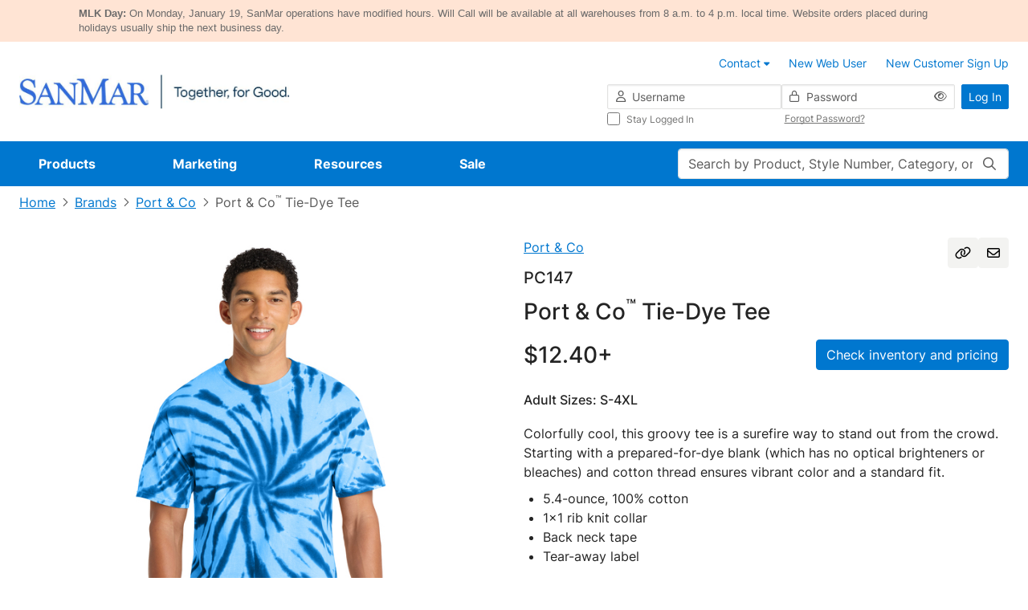

--- FILE ---
content_type: image/svg+xml;charset=UTF-8
request_url: https://www.sanmar.com/_ui/responsive/theme-blue/images/my-sanmar/resend-logo.svg
body_size: 856
content:
<svg width="17" height="16" viewBox="0 0 17 16" fill="none" xmlns="http://www.w3.org/2000/svg">
    <path
        d="M3.4375 5.875C3.25 6.25 2.8125 6.40625 2.4375 6.25C2.0625 6.09375 1.875 5.65625 2.03125 5.28125C3.09375 2.78125 5.59375 1 8.5 1C10.125 1 11.6875 1.65625 12.8438 2.8125L13 2.96875L14.0938 1.84375C14.3125 1.625 14.5938 1.5 14.875 1.5C15.5 1.5 16 2 16 2.625V6.25C16 6.6875 15.6562 7 15.25 7H11.5938C10.9688 7 10.5 6.53125 10.5 5.90625C10.5 5.625 10.5938 5.34375 10.8125 5.125L11.9375 4L11.7812 3.875C10.9062 3 9.71875 2.5 8.5 2.5C6.21875 2.5 4.25 3.90625 3.4375 5.875ZM14.9375 10.7812C13.8438 13.25 11.375 15 8.5 15C6.84375 15 5.28125 14.375 4.125 13.1875L4 13.0625L2.875 14.1875C2.65625 14.4062 2.375 14.5 2.09375 14.5C1.46875 14.5 1 14.0312 1 13.4062V9.75C1 9.34375 1.3125 9 1.75 9H5.375C6 9 6.5 9.5 6.5 10.125C6.5 10.4062 6.375 10.6875 6.15625 10.9062L5.0625 12L5.1875 12.1562C6.0625 13.0312 7.25 13.5 8.5 13.5C10.75 13.5 12.7188 12.1562 13.5312 10.1875C13.7188 9.78125 14.1562 9.625 14.5312 9.78125C14.9062 9.9375 15.0938 10.375 14.9375 10.7812ZM14.5 5.5V3.5625L12.5312 5.5H14.5ZM2.5 10.5V12.4688L4.4375 10.5H2.5Z"
        fill="#0077CF" />
</svg>
    

--- FILE ---
content_type: text/javascript;charset=UTF-8
request_url: https://cdnp.sanmar.com/_ui/v/-694621717/responsive/common/js/app/common/components/inventory-grid/components/inventory-grid-warehouse-row-v-comp.js
body_size: 1225
content:
'use strict';

import { getStockQuantity, getTotalInventory } from '../inventory-grid-v-helper.js';
import { onlyDigitsRegExp } from '../inventory-grid-constants.js';

const { ref, computed, inject } = Vue;

export default {
    name: 'inventory-grid-warehouse-row-comp',
    props: {
        warehouse: {
            type: Object,
            required: true
        },
        warehouseIndex: {
            type: Number,
            required: true
        },
        maxStockToDisplay: {
            type: Number,
            required: true
        }
    },
    setup() {
        const variantSizes = inject('variantSizes');
        const ACC = window.ACC;
        const invalidInputsCount = ref(0);

        const isRowInvalid = computed(() => invalidInputsCount.value > 0);

        function validateInputQuantity({ target }) {
            const isInvalid = target.value && !onlyDigitsRegExp.test(target.value);
            const hasInvalidClass = target.classList.contains('is-invalid');

            if (isInvalid && !hasInvalidClass) {
                target.classList.add('is-invalid');
                invalidInputsCount.value += 1;
            } else if (!isInvalid && hasInvalidClass) {
                target.classList.remove('is-invalid');
                invalidInputsCount.value -= 1;
            }
        }

        function isWarehouseInputDisabled(warehouse, variant) {
            return warehouse.orderGridDisabled || getStockQuantity(variant, warehouse) === 0
        }

        return {
            ACC,
            variantSizes,
            getStockQuantity,
            getTotalInventory,
            isWarehouseInputDisabled,
            validateInputQuantity,
            isRowInvalid
        };
    },
    template: `
        <tr
            :class="['warehouse-row', {'is-invalid': isRowInvalid}]"
            :key="warehouse.code"
            :data-row-id="warehouse.shortName"
            :data-bad-weather="warehouse.badWeather"
            data-testid="inventory-warehouse-row"
        >
            <th scope="row" class="warehouse-name-cell sticky-column" data-testid="inventory-warehouse-title-cell">
                <button
                    v-if="!warehouse.orderGridDisabled"
                    type="button"
                    tabindex="-1"
                    class="link-df link-no-underline-df link-primary pt-1 warehouse-location"
                    :data-code="warehouse.code"
                    :data-alternatives="warehouse.alternatives"
                    data-testid="inventory-warehouse-show-cutoff-modal-button"
                >
                    {{ warehouse.name }}
                </button>
                <span v-else class="d-inline-block text-gray-600 pt-1">{{ warehouse.name }}</span>
                <br />
                <span v-if="warehouseIndex === 0" class="d-inline-block font-size-xs">{{ACC.checkInventoryPrimaryWarehouse}}</span>
            </th>
            <td
                class="warehouse-input-cell"
                v-for="variant in variantSizes"
                :key="warehouse.code + '-' +  variant.code"
                data-testid="inventory-warehouse-value-cell"
            >
                <input
                    type="text"
                    class="form-control form-control-df mb-1"
                    :id="warehouse.code + '-' +  variant.code"
                    autocomplete="off"
                    :disabled="isWarehouseInputDisabled(warehouse, variant)"
                    @input="validateInputQuantity"
                    data-testid="inventory-warehouse-input-cell"
                />
                <span class="warehouse-total" data-testid="inventory-warehouse-stock-value"
                    >{{getTotalInventory(variant, warehouse, maxStockToDisplay)}}</span
                >
            </td>
        </tr>
        <tr v-if="isRowInvalid" class="error-row" data-testid="inventory-warehouse-error-row">
            <th class="sticky-column">
                <span class="error-message d-inline-block"><b>Error:</b> Quantity must be a number.</span>
            </th>
            <td :colspan="variantSizes.length"></td>
        </tr>
    `
};


--- FILE ---
content_type: text/javascript;charset=UTF-8
request_url: https://cdnp.sanmar.com/_ui/v/-694621717/responsive/common/js/angular-ui-bootstrap-tpls-0.13.0.min.js
body_size: 19862
content:
/*
 * angular-ui-bootstrap
 * http://angular-ui.github.io/bootstrap/

 * Version: 0.13.0 - 2015-05-02
 * License: MIT
 */
angular.module("ui.bootstrap",["ui.bootstrap.tpls","ui.bootstrap.collapse","ui.bootstrap.accordion","ui.bootstrap.alert","ui.bootstrap.bindHtml","ui.bootstrap.buttons","ui.bootstrap.carousel","ui.bootstrap.dateparser","ui.bootstrap.position","ui.bootstrap.datepicker","ui.bootstrap.dropdown","ui.bootstrap.modal","ui.bootstrap.pagination","ui.bootstrap.tooltip","ui.bootstrap.popover","ui.bootstrap.progressbar","ui.bootstrap.rating","ui.bootstrap.tabs","ui.bootstrap.timepicker","ui.bootstrap.transition","ui.bootstrap.typeahead"]),angular.module("ui.bootstrap.tpls",["template/accordion/accordion-group.html","template/accordion/accordion.html","template/alert/alert.html","template/carousel/carousel.html","template/carousel/slide.html","template/datepicker/datepicker.html","template/datepicker/day.html","template/datepicker/month.html","template/datepicker/popup.html","template/datepicker/year.html","template/modal/backdrop.html","template/modal/window.html","template/pagination/pager.html","template/pagination/pagination.html","template/tooltip/tooltip-html-popup.html","template/tooltip/tooltip-html-unsafe-popup.html","template/tooltip/tooltip-popup.html","template/tooltip/tooltip-template-popup.html","template/popover/popover-template.html","template/popover/popover.html","template/progressbar/bar.html","template/progressbar/progress.html","template/progressbar/progressbar.html","template/rating/rating.html","template/tabs/tab.html","template/tabs/tabset.html","template/timepicker/timepicker.html","template/typeahead/typeahead-match.html","template/typeahead/typeahead-popup.html"]),angular.module("ui.bootstrap.collapse",[]).directive("collapse",["$animate",function(a){return{link:function(b,c,d){function e(){c.removeClass("collapse").addClass("collapsing"),a.addClass(c,"in",{to:{height:c[0].scrollHeight+"px"}}).then(f)}function f(){c.removeClass("collapsing"),c.css({height:"auto"})}function g(){c.css({height:c[0].scrollHeight+"px"}).removeClass("collapse").addClass("collapsing"),a.removeClass(c,"in",{to:{height:"0"}}).then(h)}function h(){c.css({height:"0"}),c.removeClass("collapsing"),c.addClass("collapse")}b.$watch(d.collapse,function(a){a?g():e()})}}}]),angular.module("ui.bootstrap.accordion",["ui.bootstrap.collapse"]).constant("accordionConfig",{closeOthers:!0}).controller("AccordionController",["$scope","$attrs","accordionConfig",function(a,b,c){this.groups=[],this.closeOthers=function(d){var e=angular.isDefined(b.closeOthers)?a.$eval(b.closeOthers):c.closeOthers;e&&angular.forEach(this.groups,function(a){a!==d&&(a.isOpen=!1)})},this.addGroup=function(a){var b=this;this.groups.push(a),a.$on("$destroy",function(){b.removeGroup(a)})},this.removeGroup=function(a){var b=this.groups.indexOf(a);-1!==b&&this.groups.splice(b,1)}}]).directive("accordion",function(){return{restrict:"EA",controller:"AccordionController",transclude:!0,replace:!1,templateUrl:"template/accordion/accordion.html"}}).directive("accordionGroup",function(){return{require:"^accordion",restrict:"EA",transclude:!0,replace:!0,templateUrl:"template/accordion/accordion-group.html",scope:{heading:"@",isOpen:"=?",isDisabled:"=?"},controller:function(){this.setHeading=function(a){this.heading=a}},link:function(a,b,c,d){d.addGroup(a),a.$watch("isOpen",function(b){b&&d.closeOthers(a)}),a.toggleOpen=function(){a.isDisabled||(a.isOpen=!a.isOpen)}}}}).directive("accordionHeading",function(){return{restrict:"EA",transclude:!0,template:"",replace:!0,require:"^accordionGroup",link:function(a,b,c,d,e){d.setHeading(e(a,angular.noop))}}}).directive("accordionTransclude",function(){return{require:"^accordionGroup",link:function(a,b,c,d){a.$watch(function(){return d[c.accordionTransclude]},function(a){a&&(b.html(""),b.append(a))})}}}),angular.module("ui.bootstrap.alert",[]).controller("AlertController",["$scope","$attrs",function(a,b){a.closeable="close"in b,this.close=a.close}]).directive("alert",function(){return{restrict:"EA",controller:"AlertController",templateUrl:"template/alert/alert.html",transclude:!0,replace:!0,scope:{type:"@",close:"&"}}}).directive("dismissOnTimeout",["$timeout",function(a){return{require:"alert",link:function(b,c,d,e){a(function(){e.close()},parseInt(d.dismissOnTimeout,10))}}}]),angular.module("ui.bootstrap.bindHtml",[]).directive("bindHtmlUnsafe",function(){return function(a,b,c){b.addClass("ng-binding").data("$binding",c.bindHtmlUnsafe),a.$watch(c.bindHtmlUnsafe,function(a){b.html(a||"")})}}),angular.module("ui.bootstrap.buttons",[]).constant("buttonConfig",{activeClass:"active",toggleEvent:"click"}).controller("ButtonsController",["buttonConfig",function(a){this.activeClass=a.activeClass||"active",this.toggleEvent=a.toggleEvent||"click"}]).directive("btnRadio",function(){return{require:["btnRadio","ngModel"],controller:"ButtonsController",link:function(a,b,c,d){var e=d[0],f=d[1];f.$render=function(){b.toggleClass(e.activeClass,angular.equals(f.$modelValue,a.$eval(c.btnRadio)))},b.bind(e.toggleEvent,function(){var d=b.hasClass(e.activeClass);(!d||angular.isDefined(c.uncheckable))&&a.$apply(function(){f.$setViewValue(d?null:a.$eval(c.btnRadio)),f.$render()})})}}}).directive("btnCheckbox",function(){return{require:["btnCheckbox","ngModel"],controller:"ButtonsController",link:function(a,b,c,d){function e(){return g(c.btnCheckboxTrue,!0)}function f(){return g(c.btnCheckboxFalse,!1)}function g(b,c){var d=a.$eval(b);return angular.isDefined(d)?d:c}var h=d[0],i=d[1];i.$render=function(){b.toggleClass(h.activeClass,angular.equals(i.$modelValue,e()))},b.bind(h.toggleEvent,function(){a.$apply(function(){i.$setViewValue(b.hasClass(h.activeClass)?f():e()),i.$render()})})}}}),angular.module("ui.bootstrap.carousel",[]).controller("CarouselController",["$scope","$interval","$animate",function(a,b,c){function d(a){if(angular.isUndefined(k[a].index))return k[a];{var b;k.length}for(b=0;b<k.length;++b)if(k[b].index==a)return k[b]}function e(){f();var c=+a.interval;!isNaN(c)&&c>0&&(h=b(g,c))}function f(){h&&(b.cancel(h),h=null)}function g(){var b=+a.interval;i&&!isNaN(b)&&b>0?a.next():a.pause()}var h,i,j=this,k=j.slides=a.slides=[],l=-1;j.currentSlide=null;var m=!1;j.select=a.select=function(b,d){function f(){m||(angular.extend(b,{direction:d,active:!0}),angular.extend(j.currentSlide||{},{direction:d,active:!1}),c.enabled()&&!a.noTransition&&b.$element&&(a.$currentTransition=!0,b.$element.one("$animate:close",function(){a.$currentTransition=null})),j.currentSlide=b,l=g,e())}var g=j.indexOfSlide(b);void 0===d&&(d=g>j.getCurrentIndex()?"next":"prev"),b&&b!==j.currentSlide&&f()},a.$on("$destroy",function(){m=!0}),j.getCurrentIndex=function(){return j.currentSlide&&angular.isDefined(j.currentSlide.index)?+j.currentSlide.index:l},j.indexOfSlide=function(a){return angular.isDefined(a.index)?+a.index:k.indexOf(a)},a.next=function(){var b=(j.getCurrentIndex()+1)%k.length;return a.$currentTransition?void 0:j.select(d(b),"next")},a.prev=function(){var b=j.getCurrentIndex()-1<0?k.length-1:j.getCurrentIndex()-1;return a.$currentTransition?void 0:j.select(d(b),"prev")},a.isActive=function(a){return j.currentSlide===a},a.$watch("interval",e),a.$on("$destroy",f),a.play=function(){i||(i=!0,e())},a.pause=function(){a.noPause||(i=!1,f())},j.addSlide=function(b,c){b.$element=c,k.push(b),1===k.length||b.active?(j.select(k[k.length-1]),1==k.length&&a.play()):b.active=!1},j.removeSlide=function(a){angular.isDefined(a.index)&&k.sort(function(a,b){return+a.index>+b.index});var b=k.indexOf(a);k.splice(b,1),k.length>0&&a.active?j.select(b>=k.length?k[b-1]:k[b]):l>b&&l--}}]).directive("carousel",[function(){return{restrict:"EA",transclude:!0,replace:!0,controller:"CarouselController",require:"carousel",templateUrl:"template/carousel/carousel.html",scope:{interval:"=",noTransition:"=",noPause:"="}}}]).directive("slide",function(){return{require:"^carousel",restrict:"EA",transclude:!0,replace:!0,templateUrl:"template/carousel/slide.html",scope:{active:"=?",index:"=?"},link:function(a,b,c,d){d.addSlide(a,b),a.$on("$destroy",function(){d.removeSlide(a)}),a.$watch("active",function(b){b&&d.select(a)})}}}).animation(".item",["$animate",function(a){return{beforeAddClass:function(b,c,d){if("active"==c&&b.parent()&&!b.parent().scope().noTransition){var e=!1,f=b.isolateScope().direction,g="next"==f?"left":"right";return b.addClass(f),a.addClass(b,g).then(function(){e||b.removeClass(g+" "+f),d()}),function(){e=!0}}d()},beforeRemoveClass:function(b,c,d){if("active"==c&&b.parent()&&!b.parent().scope().noTransition){var e=!1,f=b.isolateScope().direction,g="next"==f?"left":"right";return a.addClass(b,g).then(function(){e||b.removeClass(g),d()}),function(){e=!0}}d()}}}]),angular.module("ui.bootstrap.dateparser",[]).service("dateParser",["$locale","orderByFilter",function(a,b){function c(a){var c=[],d=a.split("");return angular.forEach(f,function(b,e){var f=a.indexOf(e);if(f>-1){a=a.split(""),d[f]="("+b.regex+")",a[f]="$";for(var g=f+1,h=f+e.length;h>g;g++)d[g]="",a[g]="$";a=a.join(""),c.push({index:f,apply:b.apply})}}),{regex:new RegExp("^"+d.join("")+"$"),map:b(c,"index")}}function d(a,b,c){return 1>c?!1:1===b&&c>28?29===c&&(a%4===0&&a%100!==0||a%400===0):3===b||5===b||8===b||10===b?31>c:!0}var e=/[\\\^\$\*\+\?\|\[\]\(\)\.\{\}]/g;this.parsers={};var f={yyyy:{regex:"\\d{4}",apply:function(a){this.year=+a}},yy:{regex:"\\d{2}",apply:function(a){this.year=+a+2e3}},y:{regex:"\\d{1,4}",apply:function(a){this.year=+a}},MMMM:{regex:a.DATETIME_FORMATS.MONTH.join("|"),apply:function(b){this.month=a.DATETIME_FORMATS.MONTH.indexOf(b)}},MMM:{regex:a.DATETIME_FORMATS.SHORTMONTH.join("|"),apply:function(b){this.month=a.DATETIME_FORMATS.SHORTMONTH.indexOf(b)}},MM:{regex:"0[1-9]|1[0-2]",apply:function(a){this.month=a-1}},M:{regex:"[1-9]|1[0-2]",apply:function(a){this.month=a-1}},dd:{regex:"[0-2][0-9]{1}|3[0-1]{1}",apply:function(a){this.date=+a}},d:{regex:"[1-2]?[0-9]{1}|3[0-1]{1}",apply:function(a){this.date=+a}},EEEE:{regex:a.DATETIME_FORMATS.DAY.join("|")},EEE:{regex:a.DATETIME_FORMATS.SHORTDAY.join("|")},HH:{regex:"(?:0|1)[0-9]|2[0-3]",apply:function(a){this.hours=+a}},H:{regex:"1?[0-9]|2[0-3]",apply:function(a){this.hours=+a}},mm:{regex:"[0-5][0-9]",apply:function(a){this.minutes=+a}},m:{regex:"[0-9]|[1-5][0-9]",apply:function(a){this.minutes=+a}},sss:{regex:"[0-9][0-9][0-9]",apply:function(a){this.milliseconds=+a}},ss:{regex:"[0-5][0-9]",apply:function(a){this.seconds=+a}},s:{regex:"[0-9]|[1-5][0-9]",apply:function(a){this.seconds=+a}}};this.parse=function(b,f,g){if(!angular.isString(b)||!f)return b;f=a.DATETIME_FORMATS[f]||f,f=f.replace(e,"\\$&"),this.parsers[f]||(this.parsers[f]=c(f));var h=this.parsers[f],i=h.regex,j=h.map,k=b.match(i);if(k&&k.length){var l,m;l=g?{year:g.getFullYear(),month:g.getMonth(),date:g.getDate(),hours:g.getHours(),minutes:g.getMinutes(),seconds:g.getSeconds(),milliseconds:g.getMilliseconds()}:{year:1900,month:0,date:1,hours:0,minutes:0,seconds:0,milliseconds:0};for(var n=1,o=k.length;o>n;n++){var p=j[n-1];p.apply&&p.apply.call(l,k[n])}return d(l.year,l.month,l.date)&&(m=new Date(l.year,l.month,l.date,l.hours,l.minutes,l.seconds,l.milliseconds||0)),m}}}]),angular.module("ui.bootstrap.position",[]).factory("$position",["$document","$window",function(a,b){function c(a,c){return a.currentStyle?a.currentStyle[c]:b.getComputedStyle?b.getComputedStyle(a)[c]:a.style[c]}function d(a){return"static"===(c(a,"position")||"static")}var e=function(b){for(var c=a[0],e=b.offsetParent||c;e&&e!==c&&d(e);)e=e.offsetParent;return e||c};return{position:function(b){var c=this.offset(b),d={top:0,left:0},f=e(b[0]);f!=a[0]&&(d=this.offset(angular.element(f)),d.top+=f.clientTop-f.scrollTop,d.left+=f.clientLeft-f.scrollLeft);var g=b[0].getBoundingClientRect();return{width:g.width||b.prop("offsetWidth"),height:g.height||b.prop("offsetHeight"),top:c.top-d.top,left:c.left-d.left}},offset:function(c){var d=c[0].getBoundingClientRect();return{width:d.width||c.prop("offsetWidth"),height:d.height||c.prop("offsetHeight"),top:d.top+(b.pageYOffset||a[0].documentElement.scrollTop),left:d.left+(b.pageXOffset||a[0].documentElement.scrollLeft)}},positionElements:function(a,b,c,d){var e,f,g,h,i=c.split("-"),j=i[0],k=i[1]||"center";e=d?this.offset(a):this.position(a),f=b.prop("offsetWidth"),g=b.prop("offsetHeight");var l={center:function(){return e.left+e.width/2-f/2},left:function(){return e.left},right:function(){return e.left+e.width}},m={center:function(){return e.top+e.height/2-g/2},top:function(){return e.top},bottom:function(){return e.top+e.height}};switch(j){case"right":h={top:m[k](),left:l[j]()};break;case"left":h={top:m[k](),left:e.left-f};break;case"bottom":h={top:m[j](),left:l[k]()};break;default:h={top:e.top-g,left:l[k]()}}return h}}}]),angular.module("ui.bootstrap.datepicker",["ui.bootstrap.dateparser","ui.bootstrap.position"]).constant("datepickerConfig",{formatDay:"dd",formatMonth:"MMMM",formatYear:"yyyy",formatDayHeader:"EEE",formatDayTitle:"MMMM yyyy",formatMonthTitle:"yyyy",datepickerMode:"day",minMode:"day",maxMode:"year",showWeeks:!0,startingDay:0,yearRange:20,minDate:null,maxDate:null,shortcutPropagation:!1}).controller("DatepickerController",["$scope","$attrs","$parse","$interpolate","$timeout","$log","dateFilter","datepickerConfig",function(a,b,c,d,e,f,g,h){var i=this,j={$setViewValue:angular.noop};this.modes=["day","month","year"],angular.forEach(["formatDay","formatMonth","formatYear","formatDayHeader","formatDayTitle","formatMonthTitle","minMode","maxMode","showWeeks","startingDay","yearRange","shortcutPropagation"],function(c,e){i[c]=angular.isDefined(b[c])?8>e?d(b[c])(a.$parent):a.$parent.$eval(b[c]):h[c]}),angular.forEach(["minDate","maxDate"],function(d){b[d]?a.$parent.$watch(c(b[d]),function(a){i[d]=a?new Date(a):null,i.refreshView()}):i[d]=h[d]?new Date(h[d]):null}),a.datepickerMode=a.datepickerMode||h.datepickerMode,a.maxMode=i.maxMode,a.uniqueId="datepicker-"+a.$id+"-"+Math.floor(1e4*Math.random()),angular.isDefined(b.initDate)?(this.activeDate=a.$parent.$eval(b.initDate)||new Date,a.$parent.$watch(b.initDate,function(a){a&&(j.$isEmpty(j.$modelValue)||j.$invalid)&&(i.activeDate=a,i.refreshView())})):this.activeDate=new Date,a.isActive=function(b){return 0===i.compare(b.date,i.activeDate)?(a.activeDateId=b.uid,!0):!1},this.init=function(a){j=a,j.$render=function(){i.render()}},this.render=function(){if(j.$viewValue){var a=new Date(j.$viewValue),b=!isNaN(a);b?this.activeDate=a:f.error('Datepicker directive: "ng-model" value must be a Date object, a number of milliseconds since 01.01.1970 or a string representing an RFC2822 or ISO 8601 date.'),j.$setValidity("date",b)}this.refreshView()},this.refreshView=function(){if(this.element){this._refreshView();var a=j.$viewValue?new Date(j.$viewValue):null;j.$setValidity("date-disabled",!a||this.element&&!this.isDisabled(a))}},this.createDateObject=function(a,b){var c=j.$viewValue?new Date(j.$viewValue):null;return{date:a,label:g(a,b),selected:c&&0===this.compare(a,c),disabled:this.isDisabled(a),current:0===this.compare(a,new Date),customClass:this.customClass(a)}},this.isDisabled=function(c){return this.minDate&&this.compare(c,this.minDate)<0||this.maxDate&&this.compare(c,this.maxDate)>0||b.dateDisabled&&a.dateDisabled({date:c,mode:a.datepickerMode})},this.customClass=function(b){return a.customClass({date:b,mode:a.datepickerMode})},this.split=function(a,b){for(var c=[];a.length>0;)c.push(a.splice(0,b));return c},a.select=function(b){if(a.datepickerMode===i.minMode){var c=j.$viewValue?new Date(j.$viewValue):new Date(0,0,0,0,0,0,0);c.setFullYear(b.getFullYear(),b.getMonth(),b.getDate()),j.$setViewValue(c),j.$render()}else i.activeDate=b,a.datepickerMode=i.modes[i.modes.indexOf(a.datepickerMode)-1]},a.move=function(a){var b=i.activeDate.getFullYear()+a*(i.step.years||0),c=i.activeDate.getMonth()+a*(i.step.months||0);i.activeDate.setFullYear(b,c,1),i.refreshView()},a.toggleMode=function(b){b=b||1,a.datepickerMode===i.maxMode&&1===b||a.datepickerMode===i.minMode&&-1===b||(a.datepickerMode=i.modes[i.modes.indexOf(a.datepickerMode)+b])},a.keys={13:"enter",32:"space",33:"pageup",34:"pagedown",35:"end",36:"home",37:"left",38:"up",39:"right",40:"down"};var k=function(){e(function(){i.element[0].focus()},0,!1)};a.$on("datepicker.focus",k),a.keydown=function(b){var c=a.keys[b.which];if(c&&!b.shiftKey&&!b.altKey)if(b.preventDefault(),i.shortcutPropagation||b.stopPropagation(),"enter"===c||"space"===c){if(i.isDisabled(i.activeDate))return;a.select(i.activeDate),k()}else!b.ctrlKey||"up"!==c&&"down"!==c?(i.handleKeyDown(c,b),i.refreshView()):(a.toggleMode("up"===c?1:-1),k())}}]).directive("datepicker",function(){return{restrict:"EA",replace:!0,templateUrl:"template/datepicker/datepicker.html",scope:{datepickerMode:"=?",dateDisabled:"&",customClass:"&",shortcutPropagation:"&?"},require:["datepicker","?^ngModel"],controller:"DatepickerController",link:function(a,b,c,d){var e=d[0],f=d[1];f&&e.init(f)}}}).directive("daypicker",["dateFilter",function(a){return{restrict:"EA",replace:!0,templateUrl:"template/datepicker/day.html",require:"^datepicker",link:function(b,c,d,e){function f(a,b){return 1!==b||a%4!==0||a%100===0&&a%400!==0?i[b]:29}function g(a,b){var c=new Array(b),d=new Date(a),e=0;for(d.setHours(12);b>e;)c[e++]=new Date(d),d.setDate(d.getDate()+1);return c}function h(a){var b=new Date(a);b.setDate(b.getDate()+4-(b.getDay()||7));var c=b.getTime();return b.setMonth(0),b.setDate(1),Math.floor(Math.round((c-b)/864e5)/7)+1}b.showWeeks=e.showWeeks,e.step={months:1},e.element=c;var i=[31,28,31,30,31,30,31,31,30,31,30,31];e._refreshView=function(){var c=e.activeDate.getFullYear(),d=e.activeDate.getMonth(),f=new Date(c,d,1),i=e.startingDay-f.getDay(),j=i>0?7-i:-i,k=new Date(f);j>0&&k.setDate(-j+1);for(var l=g(k,42),m=0;42>m;m++)l[m]=angular.extend(e.createDateObject(l[m],e.formatDay),{secondary:l[m].getMonth()!==d,uid:b.uniqueId+"-"+m});b.labels=new Array(7);for(var n=0;7>n;n++)b.labels[n]={abbr:a(l[n].date,e.formatDayHeader),full:a(l[n].date,"EEEE")};if(b.title=a(e.activeDate,e.formatDayTitle),b.rows=e.split(l,7),b.showWeeks){b.weekNumbers=[];for(var o=(11-e.startingDay)%7,p=b.rows.length,q=0;p>q;q++)b.weekNumbers.push(h(b.rows[q][o].date))}},e.compare=function(a,b){return new Date(a.getFullYear(),a.getMonth(),a.getDate())-new Date(b.getFullYear(),b.getMonth(),b.getDate())},e.handleKeyDown=function(a){var b=e.activeDate.getDate();if("left"===a)b-=1;else if("up"===a)b-=7;else if("right"===a)b+=1;else if("down"===a)b+=7;else if("pageup"===a||"pagedown"===a){var c=e.activeDate.getMonth()+("pageup"===a?-1:1);e.activeDate.setMonth(c,1),b=Math.min(f(e.activeDate.getFullYear(),e.activeDate.getMonth()),b)}else"home"===a?b=1:"end"===a&&(b=f(e.activeDate.getFullYear(),e.activeDate.getMonth()));e.activeDate.setDate(b)},e.refreshView()}}}]).directive("monthpicker",["dateFilter",function(a){return{restrict:"EA",replace:!0,templateUrl:"template/datepicker/month.html",require:"^datepicker",link:function(b,c,d,e){e.step={years:1},e.element=c,e._refreshView=function(){for(var c=new Array(12),d=e.activeDate.getFullYear(),f=0;12>f;f++)c[f]=angular.extend(e.createDateObject(new Date(d,f,1),e.formatMonth),{uid:b.uniqueId+"-"+f});b.title=a(e.activeDate,e.formatMonthTitle),b.rows=e.split(c,3)},e.compare=function(a,b){return new Date(a.getFullYear(),a.getMonth())-new Date(b.getFullYear(),b.getMonth())},e.handleKeyDown=function(a){var b=e.activeDate.getMonth();if("left"===a)b-=1;else if("up"===a)b-=3;else if("right"===a)b+=1;else if("down"===a)b+=3;else if("pageup"===a||"pagedown"===a){var c=e.activeDate.getFullYear()+("pageup"===a?-1:1);e.activeDate.setFullYear(c)}else"home"===a?b=0:"end"===a&&(b=11);e.activeDate.setMonth(b)},e.refreshView()}}}]).directive("yearpicker",["dateFilter",function(){return{restrict:"EA",replace:!0,templateUrl:"template/datepicker/year.html",require:"^datepicker",link:function(a,b,c,d){function e(a){return parseInt((a-1)/f,10)*f+1}var f=d.yearRange;d.step={years:f},d.element=b,d._refreshView=function(){for(var b=new Array(f),c=0,g=e(d.activeDate.getFullYear());f>c;c++)b[c]=angular.extend(d.createDateObject(new Date(g+c,0,1),d.formatYear),{uid:a.uniqueId+"-"+c});a.title=[b[0].label,b[f-1].label].join(" - "),a.rows=d.split(b,5)},d.compare=function(a,b){return a.getFullYear()-b.getFullYear()},d.handleKeyDown=function(a){var b=d.activeDate.getFullYear();"left"===a?b-=1:"up"===a?b-=5:"right"===a?b+=1:"down"===a?b+=5:"pageup"===a||"pagedown"===a?b+=("pageup"===a?-1:1)*d.step.years:"home"===a?b=e(d.activeDate.getFullYear()):"end"===a&&(b=e(d.activeDate.getFullYear())+f-1),d.activeDate.setFullYear(b)},d.refreshView()}}}]).constant("datepickerPopupConfig",{datepickerPopup:"yyyy-MM-dd",html5Types:{date:"yyyy-MM-dd","datetime-local":"yyyy-MM-ddTHH:mm:ss.sss",month:"yyyy-MM"},currentText:"Today",clearText:"Clear",closeText:"Done",closeOnDateSelection:!0,appendToBody:!1,showButtonBar:!0}).directive("datepickerPopup",["$compile","$parse","$document","$position","dateFilter","dateParser","datepickerPopupConfig",function(a,b,c,d,e,f,g){return{restrict:"EA",require:"ngModel",scope:{isOpen:"=?",currentText:"@",clearText:"@",closeText:"@",dateDisabled:"&",customClass:"&"},link:function(h,i,j,k){function l(a){return a.replace(/([A-Z])/g,function(a){return"-"+a.toLowerCase()})}function m(a){if(angular.isNumber(a)&&(a=new Date(a)),a){if(angular.isDate(a)&&!isNaN(a))return a;if(angular.isString(a)){var b=f.parse(a,o,h.date)||new Date(a);return isNaN(b)?void 0:b}return void 0}return null}function n(a,b){var c=a||b;if(angular.isNumber(c)&&(c=new Date(c)),c){if(angular.isDate(c)&&!isNaN(c))return!0;if(angular.isString(c)){var d=f.parse(c,o)||new Date(c);return!isNaN(d)}return!1}return!0}var o,p=angular.isDefined(j.closeOnDateSelection)?h.$parent.$eval(j.closeOnDateSelection):g.closeOnDateSelection,q=angular.isDefined(j.datepickerAppendToBody)?h.$parent.$eval(j.datepickerAppendToBody):g.appendToBody;h.showButtonBar=angular.isDefined(j.showButtonBar)?h.$parent.$eval(j.showButtonBar):g.showButtonBar,h.getText=function(a){return h[a+"Text"]||g[a+"Text"]};var r=!1;if(g.html5Types[j.type]?(o=g.html5Types[j.type],r=!0):(o=j.datepickerPopup||g.datepickerPopup,j.$observe("datepickerPopup",function(a){var b=a||g.datepickerPopup;if(b!==o&&(o=b,k.$modelValue=null,!o))throw new Error("datepickerPopup must have a date format specified.")})),!o)throw new Error("datepickerPopup must have a date format specified.");if(r&&j.datepickerPopup)throw new Error("HTML5 date input types do not support custom formats.");var s=angular.element("<div datepicker-popup-wrap><div datepicker></div></div>");s.attr({"ng-model":"date","ng-change":"dateSelection()"});var t=angular.element(s.children()[0]);if(r&&"month"==j.type&&(t.attr("datepicker-mode",'"month"'),t.attr("min-mode","month")),j.datepickerOptions){var u=h.$parent.$eval(j.datepickerOptions);u.initDate&&(h.initDate=u.initDate,t.attr("init-date","initDate"),delete u.initDate),angular.forEach(u,function(a,b){t.attr(l(b),a)})}h.watchData={},angular.forEach(["minDate","maxDate","datepickerMode","initDate","shortcutPropagation"],function(a){if(j[a]){var c=b(j[a]);if(h.$parent.$watch(c,function(b){h.watchData[a]=b}),t.attr(l(a),"watchData."+a),"datepickerMode"===a){var d=c.assign;h.$watch("watchData."+a,function(a,b){a!==b&&d(h.$parent,a)})}}}),j.dateDisabled&&t.attr("date-disabled","dateDisabled({ date: date, mode: mode })"),j.showWeeks&&t.attr("show-weeks",j.showWeeks),j.customClass&&t.attr("custom-class","customClass({ date: date, mode: mode })"),r?k.$formatters.push(function(a){return h.date=a,a}):(k.$$parserName="date",k.$validators.date=n,k.$parsers.unshift(m),k.$formatters.push(function(a){return h.date=a,k.$isEmpty(a)?a:e(a,o)})),h.dateSelection=function(a){angular.isDefined(a)&&(h.date=a);var b=h.date?e(h.date,o):"";i.val(b),k.$setViewValue(b),p&&(h.isOpen=!1,i[0].focus())},k.$viewChangeListeners.push(function(){h.date=f.parse(k.$viewValue,o,h.date)||new Date(k.$viewValue)});var v=function(a){h.isOpen&&a.target!==i[0]&&h.$apply(function(){h.isOpen=!1})},w=function(a){h.keydown(a)};i.bind("keydown",w),h.keydown=function(a){27===a.which?(a.preventDefault(),h.isOpen&&a.stopPropagation(),h.close()):40!==a.which||h.isOpen||(h.isOpen=!0)},h.$watch("isOpen",function(a){a?(h.$broadcast("datepicker.focus"),h.position=q?d.offset(i):d.position(i),h.position.top=h.position.top+i.prop("offsetHeight"),c.bind("click",v)):c.unbind("click",v)}),h.select=function(a){if("today"===a){var b=new Date;angular.isDate(h.date)?(a=new Date(h.date),a.setFullYear(b.getFullYear(),b.getMonth(),b.getDate())):a=new Date(b.setHours(0,0,0,0))}h.dateSelection(a)},h.close=function(){h.isOpen=!1,i[0].focus()};var x=a(s)(h);s.remove(),q?c.find("body").append(x):i.after(x),h.$on("$destroy",function(){x.remove(),i.unbind("keydown",w),c.unbind("click",v)})}}}]).directive("datepickerPopupWrap",function(){return{restrict:"EA",replace:!0,transclude:!0,templateUrl:"template/datepicker/popup.html",link:function(a,b){b.bind("click",function(a){a.preventDefault(),a.stopPropagation()})}}}),angular.module("ui.bootstrap.dropdown",["ui.bootstrap.position"]).constant("dropdownConfig",{openClass:"open"}).service("dropdownService",["$document","$rootScope",function(a,b){var c=null;this.open=function(b){c||(a.bind("click",d),a.bind("keydown",e)),c&&c!==b&&(c.isOpen=!1),c=b},this.close=function(b){c===b&&(c=null,a.unbind("click",d),a.unbind("keydown",e))};var d=function(a){if(c&&(!a||"disabled"!==c.getAutoClose())){var d=c.getToggleElement();if(!(a&&d&&d[0].contains(a.target))){var e=c.getElement();a&&"outsideClick"===c.getAutoClose()&&e&&e[0].contains(a.target)||(c.isOpen=!1,b.$$phase||c.$apply())}}},e=function(a){27===a.which&&(c.focusToggleElement(),d())}}]).controller("DropdownController",["$scope","$attrs","$parse","dropdownConfig","dropdownService","$animate","$position","$document",function(a,b,c,d,e,f,g,h){var i,j=this,k=a.$new(),l=d.openClass,m=angular.noop,n=b.onToggle?c(b.onToggle):angular.noop,o=!1;this.init=function(d){j.$element=d,b.isOpen&&(i=c(b.isOpen),m=i.assign,a.$watch(i,function(a){k.isOpen=!!a})),o=angular.isDefined(b.dropdownAppendToBody),o&&j.dropdownMenu&&(h.find("body").append(j.dropdownMenu),d.on("$destroy",function(){j.dropdownMenu.remove()}))},this.toggle=function(a){return k.isOpen=arguments.length?!!a:!k.isOpen},this.isOpen=function(){return k.isOpen},k.getToggleElement=function(){return j.toggleElement},k.getAutoClose=function(){return b.autoClose||"always"},k.getElement=function(){return j.$element},k.focusToggleElement=function(){j.toggleElement&&j.toggleElement[0].focus()},k.$watch("isOpen",function(b,c){if(o&&j.dropdownMenu){var d=g.positionElements(j.$element,j.dropdownMenu,"bottom-left",!0);j.dropdownMenu.css({top:d.top+"px",left:d.left+"px",display:b?"block":"none"})}f[b?"addClass":"removeClass"](j.$element,l),b?(k.focusToggleElement(),e.open(k)):e.close(k),m(a,b),angular.isDefined(b)&&b!==c&&n(a,{open:!!b})}),a.$on("$locationChangeSuccess",function(){k.isOpen=!1}),a.$on("$destroy",function(){k.$destroy()})}]).directive("dropdown",function(){return{controller:"DropdownController",link:function(a,b,c,d){d.init(b)}}}).directive("dropdownMenu",function(){return{restrict:"AC",require:"?^dropdown",link:function(a,b,c,d){d&&(d.dropdownMenu=b)}}}).directive("dropdownToggle",function(){return{require:"?^dropdown",link:function(a,b,c,d){if(d){d.toggleElement=b;var e=function(e){e.preventDefault(),b.hasClass("disabled")||c.disabled||a.$apply(function(){d.toggle()})};b.bind("click",e),b.attr({"aria-haspopup":!0,"aria-expanded":!1}),a.$watch(d.isOpen,function(a){b.attr("aria-expanded",!!a)}),a.$on("$destroy",function(){b.unbind("click",e)})}}}}),angular.module("ui.bootstrap.modal",[]).factory("$$stackedMap",function(){return{createNew:function(){var a=[];return{add:function(b,c){a.push({key:b,value:c})},get:function(b){for(var c=0;c<a.length;c++)if(b==a[c].key)return a[c]},keys:function(){for(var b=[],c=0;c<a.length;c++)b.push(a[c].key);return b},top:function(){return a[a.length-1]},remove:function(b){for(var c=-1,d=0;d<a.length;d++)if(b==a[d].key){c=d;break}return a.splice(c,1)[0]},removeTop:function(){return a.splice(a.length-1,1)[0]},length:function(){return a.length}}}}}).directive("modalBackdrop",["$timeout",function(a){function b(b){b.animate=!1,a(function(){b.animate=!0})}return{restrict:"EA",replace:!0,templateUrl:"template/modal/backdrop.html",compile:function(a,c){return a.addClass(c.backdropClass),b}}}]).directive("modalWindow",["$modalStack","$q",function(a,b){return{restrict:"EA",scope:{index:"@",animate:"="},replace:!0,transclude:!0,templateUrl:function(a,b){return b.templateUrl||"template/modal/window.html"},link:function(c,d,e){d.addClass(e.windowClass||""),c.size=e.size,c.close=function(b){var c=a.getTop();c&&c.value.backdrop&&"static"!=c.value.backdrop&&b.target===b.currentTarget&&(b.preventDefault(),b.stopPropagation(),a.dismiss(c.key,"backdrop click"))},c.$isRendered=!0;var f=b.defer();e.$observe("modalRender",function(a){"true"==a&&f.resolve()}),f.promise.then(function(){c.animate=!0;var b=d[0].querySelectorAll("[autofocus]");b.length?b[0].focus():d[0].focus();var e=a.getTop();e&&a.modalRendered(e.key)})}}}]).directive("modalAnimationClass",[function(){return{compile:function(a,b){b.modalAnimation&&a.addClass(b.modalAnimationClass)}}}]).directive("modalTransclude",function(){return{link:function(a,b,c,d,e){e(a.$parent,function(a){b.empty(),b.append(a)})}}}).factory("$modalStack",["$animate","$timeout","$document","$compile","$rootScope","$$stackedMap",function(a,b,c,d,e,f){function g(){for(var a=-1,b=o.keys(),c=0;c<b.length;c++)o.get(b[c]).value.backdrop&&(a=c);return a}function h(a){var b=c.find("body").eq(0),d=o.get(a).value;o.remove(a),j(d.modalDomEl,d.modalScope,function(){b.toggleClass(n,o.length()>0),i()})}function i(){if(l&&-1==g()){var a=m;j(l,m,function(){a=null}),l=void 0,m=void 0}}function j(c,d,f){function g(){g.done||(g.done=!0,c.remove(),d.$destroy(),f&&f())}d.animate=!1,c.attr("modal-animation")&&a.enabled()?c.one("$animate:close",function(){e.$evalAsync(g)}):b(g)}function k(a,b,c){return!a.value.modalScope.$broadcast("modal.closing",b,c).defaultPrevented}var l,m,n="modal-open",o=f.createNew(),p={};return e.$watch(g,function(a){m&&(m.index=a)}),c.bind("keydown",function(a){var b;27===a.which&&(b=o.top(),b&&b.value.keyboard&&(a.preventDefault(),e.$apply(function(){p.dismiss(b.key,"escape key press")})))}),p.open=function(a,b){var f=c[0].activeElement;o.add(a,{deferred:b.deferred,renderDeferred:b.renderDeferred,modalScope:b.scope,backdrop:b.backdrop,keyboard:b.keyboard});var h=c.find("body").eq(0),i=g();if(i>=0&&!l){m=e.$new(!0),m.index=i;var j=angular.element('<div modal-backdrop="modal-backdrop"></div>');j.attr("backdrop-class",b.backdropClass),b.animation&&j.attr("modal-animation","true"),l=d(j)(m),h.append(l)}var k=angular.element('<div modal-window="modal-window"></div>');k.attr({"template-url":b.windowTemplateUrl,"window-class":b.windowClass,size:b.size,index:o.length()-1,animate:"animate"}).html(b.content),b.animation&&k.attr("modal-animation","true");var p=d(k)(b.scope);o.top().value.modalDomEl=p,o.top().value.modalOpener=f,h.append(p),h.addClass(n)},p.close=function(a,b){var c=o.get(a);return c&&k(c,b,!0)?(c.value.deferred.resolve(b),h(a),c.value.modalOpener.focus(),!0):!c},p.dismiss=function(a,b){var c=o.get(a);return c&&k(c,b,!1)?(c.value.deferred.reject(b),h(a),c.value.modalOpener.focus(),!0):!c},p.dismissAll=function(a){for(var b=this.getTop();b&&this.dismiss(b.key,a);)b=this.getTop()},p.getTop=function(){return o.top()},p.modalRendered=function(a){var b=o.get(a);b&&b.value.renderDeferred.resolve()},p}]).provider("$modal",function(){var a={options:{animation:!0,backdrop:!0,keyboard:!0},$get:["$injector","$rootScope","$q","$templateRequest","$controller","$modalStack",function(b,c,d,e,f,g){function h(a){return a.template?d.when(a.template):e(angular.isFunction(a.templateUrl)?a.templateUrl():a.templateUrl)}function i(a){var c=[];return angular.forEach(a,function(a){(angular.isFunction(a)||angular.isArray(a))&&c.push(d.when(b.invoke(a)))
}),c}var j={};return j.open=function(b){var e=d.defer(),j=d.defer(),k=d.defer(),l={result:e.promise,opened:j.promise,rendered:k.promise,close:function(a){return g.close(l,a)},dismiss:function(a){return g.dismiss(l,a)}};if(b=angular.extend({},a.options,b),b.resolve=b.resolve||{},!b.template&&!b.templateUrl)throw new Error("One of template or templateUrl options is required.");var m=d.all([h(b)].concat(i(b.resolve)));return m.then(function(a){var d=(b.scope||c).$new();d.$close=l.close,d.$dismiss=l.dismiss;var h,i={},j=1;b.controller&&(i.$scope=d,i.$modalInstance=l,angular.forEach(b.resolve,function(b,c){i[c]=a[j++]}),h=f(b.controller,i),b.controllerAs&&(d[b.controllerAs]=h)),g.open(l,{scope:d,deferred:e,renderDeferred:k,content:a[0],animation:b.animation,backdrop:b.backdrop,keyboard:b.keyboard,backdropClass:b.backdropClass,windowClass:b.windowClass,windowTemplateUrl:b.windowTemplateUrl,size:b.size})},function(a){e.reject(a)}),m.then(function(){j.resolve(!0)},function(a){j.reject(a)}),l},j}]};return a}),angular.module("ui.bootstrap.pagination",[]).controller("PaginationController",["$scope","$attrs","$parse",function(a,b,c){var d=this,e={$setViewValue:angular.noop},f=b.numPages?c(b.numPages).assign:angular.noop;this.init=function(g,h){e=g,this.config=h,e.$render=function(){d.render()},b.itemsPerPage?a.$parent.$watch(c(b.itemsPerPage),function(b){d.itemsPerPage=parseInt(b,10),a.totalPages=d.calculateTotalPages()}):this.itemsPerPage=h.itemsPerPage,a.$watch("totalItems",function(){a.totalPages=d.calculateTotalPages()}),a.$watch("totalPages",function(b){f(a.$parent,b),a.page>b?a.selectPage(b):e.$render()})},this.calculateTotalPages=function(){var b=this.itemsPerPage<1?1:Math.ceil(a.totalItems/this.itemsPerPage);return Math.max(b||0,1)},this.render=function(){a.page=parseInt(e.$viewValue,10)||1},a.selectPage=function(b,c){a.page!==b&&b>0&&b<=a.totalPages&&(c&&c.target&&c.target.blur(),e.$setViewValue(b),e.$render())},a.getText=function(b){return a[b+"Text"]||d.config[b+"Text"]},a.noPrevious=function(){return 1===a.page},a.noNext=function(){return a.page===a.totalPages}}]).constant("paginationConfig",{itemsPerPage:10,boundaryLinks:!1,directionLinks:!0,firstText:"First",previousText:"Previous",nextText:"Next",lastText:"Last",rotate:!0}).directive("pagination",["$parse","paginationConfig",function(a,b){return{restrict:"EA",scope:{totalItems:"=",firstText:"@",previousText:"@",nextText:"@",lastText:"@"},require:["pagination","?ngModel"],controller:"PaginationController",templateUrl:"template/pagination/pagination.html",replace:!0,link:function(c,d,e,f){function g(a,b,c){return{number:a,text:b,active:c}}function h(a,b){var c=[],d=1,e=b,f=angular.isDefined(k)&&b>k;f&&(l?(d=Math.max(a-Math.floor(k/2),1),e=d+k-1,e>b&&(e=b,d=e-k+1)):(d=(Math.ceil(a/k)-1)*k+1,e=Math.min(d+k-1,b)));for(var h=d;e>=h;h++){var i=g(h,h,h===a);c.push(i)}if(f&&!l){if(d>1){var j=g(d-1,"...",!1);c.unshift(j)}if(b>e){var m=g(e+1,"...",!1);c.push(m)}}return c}var i=f[0],j=f[1];if(j){var k=angular.isDefined(e.maxSize)?c.$parent.$eval(e.maxSize):b.maxSize,l=angular.isDefined(e.rotate)?c.$parent.$eval(e.rotate):b.rotate;c.boundaryLinks=angular.isDefined(e.boundaryLinks)?c.$parent.$eval(e.boundaryLinks):b.boundaryLinks,c.directionLinks=angular.isDefined(e.directionLinks)?c.$parent.$eval(e.directionLinks):b.directionLinks,i.init(j,b),e.maxSize&&c.$parent.$watch(a(e.maxSize),function(a){k=parseInt(a,10),i.render()});var m=i.render;i.render=function(){m(),c.page>0&&c.page<=c.totalPages&&(c.pages=h(c.page,c.totalPages))}}}}}]).constant("pagerConfig",{itemsPerPage:10,previousText:"« Previous",nextText:"Next »",align:!0}).directive("pager",["pagerConfig",function(a){return{restrict:"EA",scope:{totalItems:"=",previousText:"@",nextText:"@"},require:["pager","?ngModel"],controller:"PaginationController",templateUrl:"template/pagination/pager.html",replace:!0,link:function(b,c,d,e){var f=e[0],g=e[1];g&&(b.align=angular.isDefined(d.align)?b.$parent.$eval(d.align):a.align,f.init(g,a))}}}]),angular.module("ui.bootstrap.tooltip",["ui.bootstrap.position","ui.bootstrap.bindHtml"]).provider("$tooltip",function(){function a(a){var b=/[A-Z]/g,c="-";return a.replace(b,function(a,b){return(b?c:"")+a.toLowerCase()})}var b={placement:"top",animation:!0,popupDelay:0,useContentExp:!1},c={mouseenter:"mouseleave",click:"click",focus:"blur"},d={};this.options=function(a){angular.extend(d,a)},this.setTriggers=function(a){angular.extend(c,a)},this.$get=["$window","$compile","$timeout","$document","$position","$interpolate",function(e,f,g,h,i,j){return function(e,k,l,m){function n(a){var b=a||m.trigger||l,d=c[b]||b;return{show:b,hide:d}}m=angular.extend({},b,d,m);var o=a(e),p=j.startSymbol(),q=j.endSymbol(),r="<div "+o+'-popup title="'+p+"title"+q+'" '+(m.useContentExp?'content-exp="contentExp()" ':'content="'+p+"content"+q+'" ')+'placement="'+p+"placement"+q+'" popup-class="'+p+"popupClass"+q+'" animation="animation" is-open="isOpen"origin-scope="origScope" ></div>';return{restrict:"EA",compile:function(){var a=f(r);return function(b,c,d){function f(){E.isOpen?l():j()}function j(){(!D||b.$eval(d[k+"Enable"]))&&(s(),E.popupDelay?A||(A=g(o,E.popupDelay,!1),A.then(function(a){a()})):o()())}function l(){b.$apply(function(){p()})}function o(){return A=null,z&&(g.cancel(z),z=null),(m.useContentExp?E.contentExp():E.content)?(q(),x.css({top:0,left:0,display:"block"}),E.$digest(),F(),E.isOpen=!0,E.$apply(),F):angular.noop}function p(){E.isOpen=!1,g.cancel(A),A=null,E.animation?z||(z=g(r,500)):r()}function q(){x&&r(),y=E.$new(),x=a(y,function(a){B?h.find("body").append(a):c.after(a)}),y.$watch(function(){g(F,0,!1)}),m.useContentExp&&y.$watch("contentExp()",function(a){!a&&E.isOpen&&p()})}function r(){z=null,x&&(x.remove(),x=null),y&&(y.$destroy(),y=null)}function s(){t(),u(),v()}function t(){E.popupClass=d[k+"Class"]}function u(){var a=d[k+"Placement"];E.placement=angular.isDefined(a)?a:m.placement}function v(){var a=d[k+"PopupDelay"],b=parseInt(a,10);E.popupDelay=isNaN(b)?m.popupDelay:b}function w(){var a=d[k+"Trigger"];G(),C=n(a),C.show===C.hide?c.bind(C.show,f):(c.bind(C.show,j),c.bind(C.hide,l))}var x,y,z,A,B=angular.isDefined(m.appendToBody)?m.appendToBody:!1,C=n(void 0),D=angular.isDefined(d[k+"Enable"]),E=b.$new(!0),F=function(){if(x){var a=i.positionElements(c,x,E.placement,B);a.top+="px",a.left+="px",x.css(a)}};E.origScope=b,E.isOpen=!1,E.contentExp=function(){return b.$eval(d[e])},m.useContentExp||d.$observe(e,function(a){E.content=a,!a&&E.isOpen&&p()}),d.$observe("disabled",function(a){a&&E.isOpen&&p()}),d.$observe(k+"Title",function(a){E.title=a});var G=function(){c.unbind(C.show,j),c.unbind(C.hide,l)};w();var H=b.$eval(d[k+"Animation"]);E.animation=angular.isDefined(H)?!!H:m.animation;var I=b.$eval(d[k+"AppendToBody"]);B=angular.isDefined(I)?I:B,B&&b.$on("$locationChangeSuccess",function(){E.isOpen&&p()}),b.$on("$destroy",function(){g.cancel(z),g.cancel(A),G(),r(),E=null})}}}}}]}).directive("tooltipTemplateTransclude",["$animate","$sce","$compile","$templateRequest",function(a,b,c,d){return{link:function(e,f,g){var h,i,j,k=e.$eval(g.tooltipTemplateTranscludeScope),l=0,m=function(){i&&(i.remove(),i=null),h&&(h.$destroy(),h=null),j&&(a.leave(j).then(function(){i=null}),i=j,j=null)};e.$watch(b.parseAsResourceUrl(g.tooltipTemplateTransclude),function(b){var g=++l;b?(d(b,!0).then(function(d){if(g===l){var e=k.$new(),i=d,n=c(i)(e,function(b){m(),a.enter(b,f)});h=e,j=n,h.$emit("$includeContentLoaded",b)}},function(){g===l&&(m(),e.$emit("$includeContentError",b))}),e.$emit("$includeContentRequested",b)):m()}),e.$on("$destroy",m)}}}]).directive("tooltipClasses",function(){return{restrict:"A",link:function(a,b,c){a.placement&&b.addClass(a.placement),a.popupClass&&b.addClass(a.popupClass),a.animation()&&b.addClass(c.tooltipAnimationClass)}}}).directive("tooltipPopup",function(){return{restrict:"EA",replace:!0,scope:{content:"@",placement:"@",popupClass:"@",animation:"&",isOpen:"&"},templateUrl:"template/tooltip/tooltip-popup.html"}}).directive("tooltip",["$tooltip",function(a){return a("tooltip","tooltip","mouseenter")}]).directive("tooltipTemplatePopup",function(){return{restrict:"EA",replace:!0,scope:{contentExp:"&",placement:"@",popupClass:"@",animation:"&",isOpen:"&",originScope:"&"},templateUrl:"template/tooltip/tooltip-template-popup.html"}}).directive("tooltipTemplate",["$tooltip",function(a){return a("tooltipTemplate","tooltip","mouseenter",{useContentExp:!0})}]).directive("tooltipHtmlPopup",function(){return{restrict:"EA",replace:!0,scope:{contentExp:"&",placement:"@",popupClass:"@",animation:"&",isOpen:"&"},templateUrl:"template/tooltip/tooltip-html-popup.html"}}).directive("tooltipHtml",["$tooltip",function(a){return a("tooltipHtml","tooltip","mouseenter",{useContentExp:!0})}]).directive("tooltipHtmlUnsafePopup",function(){return{restrict:"EA",replace:!0,scope:{content:"@",placement:"@",popupClass:"@",animation:"&",isOpen:"&"},templateUrl:"template/tooltip/tooltip-html-unsafe-popup.html"}}).value("tooltipHtmlUnsafeSuppressDeprecated",!1).directive("tooltipHtmlUnsafe",["$tooltip","tooltipHtmlUnsafeSuppressDeprecated","$log",function(a,b,c){return b||c.warn("tooltip-html-unsafe is now deprecated. Use tooltip-html or tooltip-template instead."),a("tooltipHtmlUnsafe","tooltip","mouseenter")}]),angular.module("ui.bootstrap.popover",["ui.bootstrap.tooltip"]).directive("popoverTemplatePopup",function(){return{restrict:"EA",replace:!0,scope:{title:"@",contentExp:"&",placement:"@",popupClass:"@",animation:"&",isOpen:"&",originScope:"&"},templateUrl:"template/popover/popover-template.html"}}).directive("popoverTemplate",["$tooltip",function(a){return a("popoverTemplate","popover","click",{useContentExp:!0})}]).directive("popoverPopup",function(){return{restrict:"EA",replace:!0,scope:{title:"@",content:"@",placement:"@",popupClass:"@",animation:"&",isOpen:"&"},templateUrl:"template/popover/popover.html"}}).directive("popover",["$tooltip",function(a){return a("popover","popover","click")}]),angular.module("ui.bootstrap.progressbar",[]).constant("progressConfig",{animate:!0,max:100}).controller("ProgressController",["$scope","$attrs","progressConfig",function(a,b,c){var d=this,e=angular.isDefined(b.animate)?a.$parent.$eval(b.animate):c.animate;this.bars=[],a.max=angular.isDefined(a.max)?a.max:c.max,this.addBar=function(b,c){e||c.css({transition:"none"}),this.bars.push(b),b.$watch("value",function(c){b.percent=+(100*c/a.max).toFixed(2)}),b.$on("$destroy",function(){c=null,d.removeBar(b)})},this.removeBar=function(a){this.bars.splice(this.bars.indexOf(a),1)}}]).directive("progress",function(){return{restrict:"EA",replace:!0,transclude:!0,controller:"ProgressController",require:"progress",scope:{},templateUrl:"template/progressbar/progress.html"}}).directive("bar",function(){return{restrict:"EA",replace:!0,transclude:!0,require:"^progress",scope:{value:"=",max:"=?",type:"@"},templateUrl:"template/progressbar/bar.html",link:function(a,b,c,d){d.addBar(a,b)}}}).directive("progressbar",function(){return{restrict:"EA",replace:!0,transclude:!0,controller:"ProgressController",scope:{value:"=",max:"=?",type:"@"},templateUrl:"template/progressbar/progressbar.html",link:function(a,b,c,d){d.addBar(a,angular.element(b.children()[0]))}}}),angular.module("ui.bootstrap.rating",[]).constant("ratingConfig",{max:5,stateOn:null,stateOff:null}).controller("RatingController",["$scope","$attrs","ratingConfig",function(a,b,c){var d={$setViewValue:angular.noop};this.init=function(e){d=e,d.$render=this.render,d.$formatters.push(function(a){return angular.isNumber(a)&&a<<0!==a&&(a=Math.round(a)),a}),this.stateOn=angular.isDefined(b.stateOn)?a.$parent.$eval(b.stateOn):c.stateOn,this.stateOff=angular.isDefined(b.stateOff)?a.$parent.$eval(b.stateOff):c.stateOff;var f=angular.isDefined(b.ratingStates)?a.$parent.$eval(b.ratingStates):new Array(angular.isDefined(b.max)?a.$parent.$eval(b.max):c.max);a.range=this.buildTemplateObjects(f)},this.buildTemplateObjects=function(a){for(var b=0,c=a.length;c>b;b++)a[b]=angular.extend({index:b},{stateOn:this.stateOn,stateOff:this.stateOff},a[b]);return a},a.rate=function(b){!a.readonly&&b>=0&&b<=a.range.length&&(d.$setViewValue(b),d.$render())},a.enter=function(b){a.readonly||(a.value=b),a.onHover({value:b})},a.reset=function(){a.value=d.$viewValue,a.onLeave()},a.onKeydown=function(b){/(37|38|39|40)/.test(b.which)&&(b.preventDefault(),b.stopPropagation(),a.rate(a.value+(38===b.which||39===b.which?1:-1)))},this.render=function(){a.value=d.$viewValue}}]).directive("rating",function(){return{restrict:"EA",require:["rating","ngModel"],scope:{readonly:"=?",onHover:"&",onLeave:"&"},controller:"RatingController",templateUrl:"template/rating/rating.html",replace:!0,link:function(a,b,c,d){var e=d[0],f=d[1];e.init(f)}}}),angular.module("ui.bootstrap.tabs",[]).controller("TabsetController",["$scope",function(a){var b=this,c=b.tabs=a.tabs=[];b.select=function(a){angular.forEach(c,function(b){b.active&&b!==a&&(b.active=!1,b.onDeselect())}),a.active=!0,a.onSelect()},b.addTab=function(a){c.push(a),1===c.length&&a.active!==!1?a.active=!0:a.active?b.select(a):a.active=!1},b.removeTab=function(a){var e=c.indexOf(a);if(a.active&&c.length>1&&!d){var f=e==c.length-1?e-1:e+1;b.select(c[f])}c.splice(e,1)};var d;a.$on("$destroy",function(){d=!0})}]).directive("tabset",function(){return{restrict:"EA",transclude:!0,replace:!0,scope:{type:"@"},controller:"TabsetController",templateUrl:"template/tabs/tabset.html",link:function(a,b,c){a.vertical=angular.isDefined(c.vertical)?a.$parent.$eval(c.vertical):!1,a.justified=angular.isDefined(c.justified)?a.$parent.$eval(c.justified):!1}}}).directive("tab",["$parse","$log",function(a,b){return{require:"^tabset",restrict:"EA",replace:!0,templateUrl:"template/tabs/tab.html",transclude:!0,scope:{active:"=?",heading:"@",onSelect:"&select",onDeselect:"&deselect"},controller:function(){},compile:function(c,d,e){return function(c,d,f,g){c.$watch("active",function(a){a&&g.select(c)}),c.disabled=!1,f.disable&&c.$parent.$watch(a(f.disable),function(a){c.disabled=!!a}),f.disabled&&(b.warn('Use of "disabled" attribute has been deprecated, please use "disable"'),c.$parent.$watch(a(f.disabled),function(a){c.disabled=!!a})),c.select=function(){c.disabled||(c.active=!0)},g.addTab(c),c.$on("$destroy",function(){g.removeTab(c)}),c.$transcludeFn=e}}}}]).directive("tabHeadingTransclude",[function(){return{restrict:"A",require:"^tab",link:function(a,b){a.$watch("headingElement",function(a){a&&(b.html(""),b.append(a))})}}}]).directive("tabContentTransclude",function(){function a(a){return a.tagName&&(a.hasAttribute("tab-heading")||a.hasAttribute("data-tab-heading")||"tab-heading"===a.tagName.toLowerCase()||"data-tab-heading"===a.tagName.toLowerCase())}return{restrict:"A",require:"^tabset",link:function(b,c,d){var e=b.$eval(d.tabContentTransclude);e.$transcludeFn(e.$parent,function(b){angular.forEach(b,function(b){a(b)?e.headingElement=b:c.append(b)})})}}}),angular.module("ui.bootstrap.timepicker",[]).constant("timepickerConfig",{hourStep:1,minuteStep:1,showMeridian:!0,meridians:null,readonlyInput:!1,mousewheel:!0,arrowkeys:!0}).controller("TimepickerController",["$scope","$attrs","$parse","$log","$locale","timepickerConfig",function(a,b,c,d,e,f){function g(){var b=parseInt(a.hours,10),c=a.showMeridian?b>0&&13>b:b>=0&&24>b;return c?(a.showMeridian&&(12===b&&(b=0),a.meridian===p[1]&&(b+=12)),b):void 0}function h(){var b=parseInt(a.minutes,10);return b>=0&&60>b?b:void 0}function i(a){return angular.isDefined(a)&&a.toString().length<2?"0"+a:a.toString()}function j(a){k(),o.$setViewValue(new Date(n)),l(a)}function k(){o.$setValidity("time",!0),a.invalidHours=!1,a.invalidMinutes=!1}function l(b){var c=n.getHours(),d=n.getMinutes();a.showMeridian&&(c=0===c||12===c?12:c%12),a.hours="h"===b?c:i(c),"m"!==b&&(a.minutes=i(d)),a.meridian=n.getHours()<12?p[0]:p[1]}function m(a){var b=new Date(n.getTime()+6e4*a);n.setHours(b.getHours(),b.getMinutes()),j()}var n=new Date,o={$setViewValue:angular.noop},p=angular.isDefined(b.meridians)?a.$parent.$eval(b.meridians):f.meridians||e.DATETIME_FORMATS.AMPMS;this.init=function(c,d){o=c,o.$render=this.render,o.$formatters.unshift(function(a){return a?new Date(a):null});var e=d.eq(0),g=d.eq(1),h=angular.isDefined(b.mousewheel)?a.$parent.$eval(b.mousewheel):f.mousewheel;h&&this.setupMousewheelEvents(e,g);var i=angular.isDefined(b.arrowkeys)?a.$parent.$eval(b.arrowkeys):f.arrowkeys;i&&this.setupArrowkeyEvents(e,g),a.readonlyInput=angular.isDefined(b.readonlyInput)?a.$parent.$eval(b.readonlyInput):f.readonlyInput,this.setupInputEvents(e,g)};var q=f.hourStep;b.hourStep&&a.$parent.$watch(c(b.hourStep),function(a){q=parseInt(a,10)});var r=f.minuteStep;b.minuteStep&&a.$parent.$watch(c(b.minuteStep),function(a){r=parseInt(a,10)}),a.showMeridian=f.showMeridian,b.showMeridian&&a.$parent.$watch(c(b.showMeridian),function(b){if(a.showMeridian=!!b,o.$error.time){var c=g(),d=h();angular.isDefined(c)&&angular.isDefined(d)&&(n.setHours(c),j())}else l()}),this.setupMousewheelEvents=function(b,c){var d=function(a){a.originalEvent&&(a=a.originalEvent);var b=a.wheelDelta?a.wheelDelta:-a.deltaY;return a.detail||b>0};b.bind("mousewheel wheel",function(b){a.$apply(d(b)?a.incrementHours():a.decrementHours()),b.preventDefault()}),c.bind("mousewheel wheel",function(b){a.$apply(d(b)?a.incrementMinutes():a.decrementMinutes()),b.preventDefault()})},this.setupArrowkeyEvents=function(b,c){b.bind("keydown",function(b){38===b.which?(b.preventDefault(),a.incrementHours(),a.$apply()):40===b.which&&(b.preventDefault(),a.decrementHours(),a.$apply())}),c.bind("keydown",function(b){38===b.which?(b.preventDefault(),a.incrementMinutes(),a.$apply()):40===b.which&&(b.preventDefault(),a.decrementMinutes(),a.$apply())})},this.setupInputEvents=function(b,c){if(a.readonlyInput)return a.updateHours=angular.noop,void(a.updateMinutes=angular.noop);var d=function(b,c){o.$setViewValue(null),o.$setValidity("time",!1),angular.isDefined(b)&&(a.invalidHours=b),angular.isDefined(c)&&(a.invalidMinutes=c)};a.updateHours=function(){var a=g();angular.isDefined(a)?(n.setHours(a),j("h")):d(!0)},b.bind("blur",function(){!a.invalidHours&&a.hours<10&&a.$apply(function(){a.hours=i(a.hours)})}),a.updateMinutes=function(){var a=h();angular.isDefined(a)?(n.setMinutes(a),j("m")):d(void 0,!0)},c.bind("blur",function(){!a.invalidMinutes&&a.minutes<10&&a.$apply(function(){a.minutes=i(a.minutes)})})},this.render=function(){var a=o.$viewValue;isNaN(a)?(o.$setValidity("time",!1),d.error('Timepicker directive: "ng-model" value must be a Date object, a number of milliseconds since 01.01.1970 or a string representing an RFC2822 or ISO 8601 date.')):(a&&(n=a),k(),l())},a.incrementHours=function(){m(60*q)},a.decrementHours=function(){m(60*-q)},a.incrementMinutes=function(){m(r)},a.decrementMinutes=function(){m(-r)},a.toggleMeridian=function(){m(720*(n.getHours()<12?1:-1))}}]).directive("timepicker",function(){return{restrict:"EA",require:["timepicker","?^ngModel"],controller:"TimepickerController",replace:!0,scope:{},templateUrl:"template/timepicker/timepicker.html",link:function(a,b,c,d){var e=d[0],f=d[1];f&&e.init(f,b.find("input"))}}}),angular.module("ui.bootstrap.transition",[]).value("$transitionSuppressDeprecated",!1).factory("$transition",["$q","$timeout","$rootScope","$log","$transitionSuppressDeprecated",function(a,b,c,d,e){function f(a){for(var b in a)if(void 0!==h.style[b])return a[b]}e||d.warn("$transition is now deprecated. Use $animate from ngAnimate instead.");var g=function(d,e,f){f=f||{};var h=a.defer(),i=g[f.animation?"animationEndEventName":"transitionEndEventName"],j=function(){c.$apply(function(){d.unbind(i,j),h.resolve(d)})};return i&&d.bind(i,j),b(function(){angular.isString(e)?d.addClass(e):angular.isFunction(e)?e(d):angular.isObject(e)&&d.css(e),i||h.resolve(d)}),h.promise.cancel=function(){i&&d.unbind(i,j),h.reject("Transition cancelled")},h.promise},h=document.createElement("trans"),i={WebkitTransition:"webkitTransitionEnd",MozTransition:"transitionend",OTransition:"oTransitionEnd",transition:"transitionend"},j={WebkitTransition:"webkitAnimationEnd",MozTransition:"animationend",OTransition:"oAnimationEnd",transition:"animationend"};return g.transitionEndEventName=f(i),g.animationEndEventName=f(j),g}]),angular.module("ui.bootstrap.typeahead",["ui.bootstrap.position","ui.bootstrap.bindHtml"]).factory("typeaheadParser",["$parse",function(a){var b=/^\s*([\s\S]+?)(?:\s+as\s+([\s\S]+?))?\s+for\s+(?:([\$\w][\$\w\d]*))\s+in\s+([\s\S]+?)$/;return{parse:function(c){var d=c.match(b);if(!d)throw new Error('Expected typeahead specification in form of "_modelValue_ (as _label_)? for _item_ in _collection_" but got "'+c+'".');return{itemName:d[3],source:a(d[4]),viewMapper:a(d[2]||d[1]),modelMapper:a(d[1])}}}}]).directive("typeahead",["$compile","$parse","$q","$timeout","$document","$position","typeaheadParser",function(a,b,c,d,e,f,g){var h=[9,13,27,38,40];return{require:"ngModel",link:function(i,j,k,l){var m,n=i.$eval(k.typeaheadMinLength)||1,o=i.$eval(k.typeaheadWaitMs)||0,p=i.$eval(k.typeaheadEditable)!==!1,q=b(k.typeaheadLoading).assign||angular.noop,r=b(k.typeaheadOnSelect),s=k.typeaheadInputFormatter?b(k.typeaheadInputFormatter):void 0,t=k.typeaheadAppendToBody?i.$eval(k.typeaheadAppendToBody):!1,u=i.$eval(k.typeaheadFocusFirst)!==!1,v=b(k.ngModel).assign,w=g.parse(k.typeahead),x=i.$new();i.$on("$destroy",function(){x.$destroy()});var y="typeahead-"+x.$id+"-"+Math.floor(1e4*Math.random());j.attr({"aria-autocomplete":"list","aria-expanded":!1,"aria-owns":y});var z=angular.element("<div typeahead-popup></div>");z.attr({id:y,matches:"matches",active:"activeIdx",select:"select(activeIdx)",query:"query",position:"position"}),angular.isDefined(k.typeaheadTemplateUrl)&&z.attr("template-url",k.typeaheadTemplateUrl);var A=function(){x.matches=[],x.activeIdx=-1,j.attr("aria-expanded",!1)},B=function(a){return y+"-option-"+a};x.$watch("activeIdx",function(a){0>a?j.removeAttr("aria-activedescendant"):j.attr("aria-activedescendant",B(a))});var C=function(a){var b={$viewValue:a};q(i,!0),c.when(w.source(i,b)).then(function(c){var d=a===l.$viewValue;if(d&&m)if(c&&c.length>0){x.activeIdx=u?0:-1,x.matches.length=0;for(var e=0;e<c.length;e++)b[w.itemName]=c[e],x.matches.push({id:B(e),label:w.viewMapper(x,b),model:c[e]});x.query=a,x.position=t?f.offset(j):f.position(j),x.position.top=x.position.top+j.prop("offsetHeight"),j.attr("aria-expanded",!0)}else A();d&&q(i,!1)},function(){A(),q(i,!1)})};A(),x.query=void 0;var D,E=function(a){D=d(function(){C(a)},o)},F=function(){D&&d.cancel(D)};l.$parsers.unshift(function(a){return m=!0,a&&a.length>=n?o>0?(F(),E(a)):C(a):(q(i,!1),F(),A()),p?a:a?void l.$setValidity("editable",!1):(l.$setValidity("editable",!0),a)}),l.$formatters.push(function(a){var b,c,d={};return p||l.$setValidity("editable",!0),s?(d.$model=a,s(i,d)):(d[w.itemName]=a,b=w.viewMapper(i,d),d[w.itemName]=void 0,c=w.viewMapper(i,d),b!==c?b:a)}),x.select=function(a){var b,c,e={};e[w.itemName]=c=x.matches[a].model,b=w.modelMapper(i,e),v(i,b),l.$setValidity("editable",!0),l.$setValidity("parse",!0),r(i,{$item:c,$model:b,$label:w.viewMapper(i,e)}),A(),d(function(){j[0].focus()},0,!1)},j.bind("keydown",function(a){0!==x.matches.length&&-1!==h.indexOf(a.which)&&(-1!=x.activeIdx||13!==a.which&&9!==a.which)&&(a.preventDefault(),40===a.which?(x.activeIdx=(x.activeIdx+1)%x.matches.length,x.$digest()):38===a.which?(x.activeIdx=(x.activeIdx>0?x.activeIdx:x.matches.length)-1,x.$digest()):13===a.which||9===a.which?x.$apply(function(){x.select(x.activeIdx)}):27===a.which&&(a.stopPropagation(),A(),x.$digest()))}),j.bind("blur",function(){m=!1});var G=function(a){j[0]!==a.target&&(A(),x.$digest())};e.bind("click",G),i.$on("$destroy",function(){e.unbind("click",G),t&&H.remove(),z.remove()});var H=a(z)(x);t?e.find("body").append(H):j.after(H)}}}]).directive("typeaheadPopup",function(){return{restrict:"EA",scope:{matches:"=",query:"=",active:"=",position:"=",select:"&"},replace:!0,templateUrl:"template/typeahead/typeahead-popup.html",link:function(a,b,c){a.templateUrl=c.templateUrl,a.isOpen=function(){return a.matches.length>0},a.isActive=function(b){return a.active==b},a.selectActive=function(b){a.active=b},a.selectMatch=function(b){a.select({activeIdx:b})}}}}).directive("typeaheadMatch",["$templateRequest","$compile","$parse",function(a,b,c){return{restrict:"EA",scope:{index:"=",match:"=",query:"="},link:function(d,e,f){var g=c(f.templateUrl)(d.$parent)||"template/typeahead/typeahead-match.html";a(g).then(function(a){b(a.trim())(d,function(a){e.replaceWith(a)})})}}}]).filter("typeaheadHighlight",function(){function a(a){return a.replace(/([.?*+^$[\]\\(){}|-])/g,"\\$1")}return function(b,c){return c?(""+b).replace(new RegExp(a(c),"gi"),"<strong>$&</strong>"):b}}),angular.module("template/accordion/accordion-group.html",[]).run(["$templateCache",function(a){a.put("template/accordion/accordion-group.html",'<div class="panel panel-default">\n  <div class="panel-heading">\n    <h4 class="panel-title">\n      <a href="javascript:void(0)" tabindex="0" class="accordion-toggle" ng-click="toggleOpen()" accordion-transclude="heading"><span ng-class="{\'text-muted\': isDisabled}">{{heading}}</span></a>\n    </h4>\n  </div>\n  <div class="panel-collapse collapse" collapse="!isOpen">\n	  <div class="panel-body" ng-transclude></div>\n  </div>\n</div>\n')}]),angular.module("template/accordion/accordion.html",[]).run(["$templateCache",function(a){a.put("template/accordion/accordion.html",'<div class="panel-group" ng-transclude></div>')}]),angular.module("template/alert/alert.html",[]).run(["$templateCache",function(a){a.put("template/alert/alert.html",'<div class="alert" ng-class="[\'alert-\' + (type || \'warning\'), closeable ? \'alert-dismissable\' : null]" role="alert">\n    <button ng-show="closeable" type="button" class="close" ng-click="close()">\n        <span aria-hidden="true">&times;</span>\n        <span class="sr-only">Close</span>\n    </button>\n    <div ng-transclude></div>\n</div>\n')}]),angular.module("template/carousel/carousel.html",[]).run(["$templateCache",function(a){a.put("template/carousel/carousel.html",'<div ng-mouseenter="pause()" ng-mouseleave="play()" class="carousel" ng-swipe-right="prev()" ng-swipe-left="next()">\n    <ol class="carousel-indicators" ng-show="slides.length > 1">\n        <li ng-repeat="slide in slides | orderBy:\'index\' track by $index" ng-class="{active: isActive(slide)}" ng-click="select(slide)"></li>\n    </ol>\n    <div class="carousel-inner" ng-transclude></div>\n    <a class="left carousel-control" ng-click="prev()" ng-show="slides.length > 1"><span class="glyphicon glyphicon-chevron-left"></span></a>\n    <a class="right carousel-control" ng-click="next()" ng-show="slides.length > 1"><span class="glyphicon glyphicon-chevron-right"></span></a>\n</div>\n')}]),angular.module("template/carousel/slide.html",[]).run(["$templateCache",function(a){a.put("template/carousel/slide.html",'<div ng-class="{\n    \'active\': active\n  }" class="item text-center" ng-transclude></div>\n')}]),angular.module("template/datepicker/datepicker.html",[]).run(["$templateCache",function(a){a.put("template/datepicker/datepicker.html",'<div ng-switch="datepickerMode" role="application" ng-keydown="keydown($event)">\n  <daypicker ng-switch-when="day" tabindex="0"></daypicker>\n  <monthpicker ng-switch-when="month" tabindex="0"></monthpicker>\n  <yearpicker ng-switch-when="year" tabindex="0"></yearpicker>\n</div>')}]),angular.module("template/datepicker/day.html",[]).run(["$templateCache",function(a){a.put("template/datepicker/day.html",'<table role="grid" aria-labelledby="{{uniqueId}}-title" aria-activedescendant="{{activeDateId}}">\n  <thead>\n    <tr>\n      <th><button type="button" class="btn btn-default btn-sm pull-left" ng-click="move(-1)" tabindex="-1"><i class="glyphicon glyphicon-chevron-left"></i></button></th>\n      <th colspan="{{5 + showWeeks}}"><button id="{{uniqueId}}-title" role="heading" aria-live="assertive" aria-atomic="true" type="button" class="btn btn-default btn-sm" ng-click="toggleMode()" ng-disabled="datepickerMode === maxMode" tabindex="-1" style="width:100%;"><strong>{{title}}</strong></button></th>\n      <th><button type="button" class="btn btn-default btn-sm pull-right" ng-click="move(1)" tabindex="-1"><i class="glyphicon glyphicon-chevron-right"></i></button></th>\n    </tr>\n    <tr>\n      <th ng-show="showWeeks" class="text-center"></th>\n      <th ng-repeat="label in labels track by $index" class="text-center"><small aria-label="{{label.full}}">{{label.abbr}}</small></th>\n    </tr>\n  </thead>\n  <tbody>\n    <tr ng-repeat="row in rows track by $index">\n      <td ng-show="showWeeks" class="text-center h6"><em>{{ weekNumbers[$index] }}</em></td>\n      <td ng-repeat="dt in row track by dt.date" class="text-center" role="gridcell" id="{{dt.uid}}" aria-disabled="{{!!dt.disabled}}" ng-class="dt.customClass">\n        <button type="button" style="width:100%;" class="btn btn-default btn-sm" ng-class="{\'btn-info\': dt.selected, active: isActive(dt)}" ng-click="select(dt.date)" ng-disabled="dt.disabled" tabindex="-1"><span ng-class="{\'text-muted\': dt.secondary, \'text-info\': dt.current}">{{dt.label}}</span></button>\n      </td>\n    </tr>\n  </tbody>\n</table>\n')}]),angular.module("template/datepicker/month.html",[]).run(["$templateCache",function(a){a.put("template/datepicker/month.html",'<table role="grid" aria-labelledby="{{uniqueId}}-title" aria-activedescendant="{{activeDateId}}">\n  <thead>\n    <tr>\n      <th><button type="button" class="btn btn-default btn-sm pull-left" ng-click="move(-1)" tabindex="-1"><i class="glyphicon glyphicon-chevron-left"></i></button></th>\n      <th><button id="{{uniqueId}}-title" role="heading" aria-live="assertive" aria-atomic="true" type="button" class="btn btn-default btn-sm" ng-click="toggleMode()" ng-disabled="datepickerMode === maxMode" tabindex="-1" style="width:100%;"><strong>{{title}}</strong></button></th>\n      <th><button type="button" class="btn btn-default btn-sm pull-right" ng-click="move(1)" tabindex="-1"><i class="glyphicon glyphicon-chevron-right"></i></button></th>\n    </tr>\n  </thead>\n  <tbody>\n    <tr ng-repeat="row in rows track by $index">\n      <td ng-repeat="dt in row track by dt.date" class="text-center" role="gridcell" id="{{dt.uid}}" aria-disabled="{{!!dt.disabled}}">\n        <button type="button" style="width:100%;" class="btn btn-default" ng-class="{\'btn-info\': dt.selected, active: isActive(dt)}" ng-click="select(dt.date)" ng-disabled="dt.disabled" tabindex="-1"><span ng-class="{\'text-info\': dt.current}">{{dt.label}}</span></button>\n      </td>\n    </tr>\n  </tbody>\n</table>\n')}]),angular.module("template/datepicker/popup.html",[]).run(["$templateCache",function(a){a.put("template/datepicker/popup.html",'<ul class="dropdown-menu" ng-style="{display: (isOpen && \'block\') || \'none\', top: position.top+\'px\', left: position.left+\'px\'}" ng-keydown="keydown($event)">\n	<li ng-transclude></li>\n	<li ng-if="showButtonBar" style="padding:10px 9px 2px">\n		<span class="btn-group pull-left">\n			<button type="button" class="btn btn-sm btn-info" ng-click="select(\'today\')">{{ getText(\'current\') }}</button>\n			<button type="button" class="btn btn-sm btn-danger" ng-click="select(null)">{{ getText(\'clear\') }}</button>\n		</span>\n		<button type="button" class="btn btn-sm btn-success pull-right" ng-click="close()">{{ getText(\'close\') }}</button>\n	</li>\n</ul>\n')}]),angular.module("template/datepicker/year.html",[]).run(["$templateCache",function(a){a.put("template/datepicker/year.html",'<table role="grid" aria-labelledby="{{uniqueId}}-title" aria-activedescendant="{{activeDateId}}">\n  <thead>\n    <tr>\n      <th><button type="button" class="btn btn-default btn-sm pull-left" ng-click="move(-1)" tabindex="-1"><i class="glyphicon glyphicon-chevron-left"></i></button></th>\n      <th colspan="3"><button id="{{uniqueId}}-title" role="heading" aria-live="assertive" aria-atomic="true" type="button" class="btn btn-default btn-sm" ng-click="toggleMode()" ng-disabled="datepickerMode === maxMode" tabindex="-1" style="width:100%;"><strong>{{title}}</strong></button></th>\n      <th><button type="button" class="btn btn-default btn-sm pull-right" ng-click="move(1)" tabindex="-1"><i class="glyphicon glyphicon-chevron-right"></i></button></th>\n    </tr>\n  </thead>\n  <tbody>\n    <tr ng-repeat="row in rows track by $index">\n      <td ng-repeat="dt in row track by dt.date" class="text-center" role="gridcell" id="{{dt.uid}}" aria-disabled="{{!!dt.disabled}}">\n        <button type="button" style="width:100%;" class="btn btn-default" ng-class="{\'btn-info\': dt.selected, active: isActive(dt)}" ng-click="select(dt.date)" ng-disabled="dt.disabled" tabindex="-1"><span ng-class="{\'text-info\': dt.current}">{{dt.label}}</span></button>\n      </td>\n    </tr>\n  </tbody>\n</table>\n')
}]),angular.module("template/modal/backdrop.html",[]).run(["$templateCache",function(a){a.put("template/modal/backdrop.html",'<div class="modal-backdrop"\n     modal-animation-class="fade"\n     ng-class="{in: animate}"\n     ng-style="{\'z-index\': 1040 + (index && 1 || 0) + index*10}"\n></div>\n')}]),angular.module("template/modal/window.html",[]).run(["$templateCache",function(a){a.put("template/modal/window.html",'<div modal-render="{{$isRendered}}" tabindex="-1" role="dialog" class="modal"\n    modal-animation-class="fade"\n	ng-class="{in: animate}" ng-style="{\'z-index\': 1050 + index*10, display: \'block\'}" ng-click="close($event)">\n    <div class="modal-dialog" ng-class="size ? \'modal-\' + size : \'\'"><div class="modal-content" modal-transclude></div></div>\n</div>\n')}]),angular.module("template/pagination/pager.html",[]).run(["$templateCache",function(a){a.put("template/pagination/pager.html",'<ul class="pager">\n  <li ng-class="{disabled: noPrevious(), previous: align}"><a href ng-click="selectPage(page - 1, $event)">{{getText(\'previous\')}}</a></li>\n  <li ng-class="{disabled: noNext(), next: align}"><a href ng-click="selectPage(page + 1, $event)">{{getText(\'next\')}}</a></li>\n</ul>')}]),angular.module("template/pagination/pagination.html",[]).run(["$templateCache",function(a){a.put("template/pagination/pagination.html",'<ul class="pagination">\n  <li ng-if="boundaryLinks" ng-class="{disabled: noPrevious()}"><a href ng-click="selectPage(1, $event)">{{getText(\'first\')}}</a></li>\n  <li ng-if="directionLinks" ng-class="{disabled: noPrevious()}"><a href ng-click="selectPage(page - 1, $event)">{{getText(\'previous\')}}</a></li>\n  <li ng-repeat="page in pages track by $index" ng-class="{active: page.active}"><a href ng-click="selectPage(page.number, $event)">{{page.text}}</a></li>\n  <li ng-if="directionLinks" ng-class="{disabled: noNext()}"><a href ng-click="selectPage(page + 1, $event)">{{getText(\'next\')}}</a></li>\n  <li ng-if="boundaryLinks" ng-class="{disabled: noNext()}"><a href ng-click="selectPage(totalPages, $event)">{{getText(\'last\')}}</a></li>\n</ul>')}]),angular.module("template/tooltip/tooltip-html-popup.html",[]).run(["$templateCache",function(a){a.put("template/tooltip/tooltip-html-popup.html",'<div class="tooltip"\n  tooltip-animation-class="fade"\n  tooltip-classes\n  ng-class="{ in: isOpen() }">\n  <div class="tooltip-arrow"></div>\n  <div class="tooltip-inner" ng-bind-html="contentExp()"></div>\n</div>\n')}]),angular.module("template/tooltip/tooltip-html-unsafe-popup.html",[]).run(["$templateCache",function(a){a.put("template/tooltip/tooltip-html-unsafe-popup.html",'<div class="tooltip"\n  tooltip-animation-class="fade"\n  tooltip-classes\n  ng-class="{ in: isOpen() }">\n  <div class="tooltip-arrow"></div>\n  <div class="tooltip-inner" bind-html-unsafe="content"></div>\n</div>\n')}]),angular.module("template/tooltip/tooltip-popup.html",[]).run(["$templateCache",function(a){a.put("template/tooltip/tooltip-popup.html",'<div class="tooltip"\n  tooltip-animation-class="fade"\n  tooltip-classes\n  ng-class="{ in: isOpen() }">\n  <div class="tooltip-arrow"></div>\n  <div class="tooltip-inner" ng-bind="content"></div>\n</div>\n')}]),angular.module("template/tooltip/tooltip-template-popup.html",[]).run(["$templateCache",function(a){a.put("template/tooltip/tooltip-template-popup.html",'<div class="tooltip"\n  tooltip-animation-class="fade"\n  tooltip-classes\n  ng-class="{ in: isOpen() }">\n  <div class="tooltip-arrow"></div>\n  <div class="tooltip-inner"\n    tooltip-template-transclude="contentExp()"\n    tooltip-template-transclude-scope="originScope()"></div>\n</div>\n')}]),angular.module("template/popover/popover-template.html",[]).run(["$templateCache",function(a){a.put("template/popover/popover-template.html",'<div class="popover"\n  tooltip-animation-class="fade"\n  tooltip-classes\n  ng-class="{ in: isOpen() }">\n  <div class="arrow"></div>\n\n  <div class="popover-inner">\n      <h3 class="popover-title" ng-bind="title" ng-if="title"></h3>\n      <div class="popover-content"\n        tooltip-template-transclude="contentExp()"\n        tooltip-template-transclude-scope="originScope()"></div>\n  </div>\n</div>\n')}]),angular.module("template/popover/popover-window.html",[]).run(["$templateCache",function(a){a.put("template/popover/popover-window.html",'<div class="popover {{placement}}" ng-class="{ in: isOpen, fade: animation }">\n  <div class="arrow"></div>\n\n  <div class="popover-inner">\n      <h3 class="popover-title" ng-bind="title" ng-show="title"></h3>\n      <div class="popover-content" tooltip-template-transclude></div>\n  </div>\n</div>\n')}]),angular.module("template/popover/popover.html",[]).run(["$templateCache",function(a){a.put("template/popover/popover.html",'<div class="popover"\n  tooltip-animation-class="fade"\n  tooltip-classes\n  ng-class="{ in: isOpen() }">\n  <div class="arrow"></div>\n\n  <div class="popover-inner">\n      <h3 class="popover-title" ng-bind="title" ng-if="title"></h3>\n      <div class="popover-content" ng-bind="content"></div>\n  </div>\n</div>\n')}]),angular.module("template/progressbar/bar.html",[]).run(["$templateCache",function(a){a.put("template/progressbar/bar.html",'<div class="progress-bar" ng-class="type && \'progress-bar-\' + type" role="progressbar" aria-valuenow="{{value}}" aria-valuemin="0" aria-valuemax="{{max}}" ng-style="{width: (percent < 100 ? percent : 100) + \'%\'}" aria-valuetext="{{percent | number:0}}%" ng-transclude></div>\n')}]),angular.module("template/progressbar/progress.html",[]).run(["$templateCache",function(a){a.put("template/progressbar/progress.html",'<div class="progress" ng-transclude></div>')}]),angular.module("template/progressbar/progressbar.html",[]).run(["$templateCache",function(a){a.put("template/progressbar/progressbar.html",'<div class="progress">\n  <div class="progress-bar" ng-class="type && \'progress-bar-\' + type" role="progressbar" aria-valuenow="{{value}}" aria-valuemin="0" aria-valuemax="{{max}}" ng-style="{width: (percent < 100 ? percent : 100) + \'%\'}" aria-valuetext="{{percent | number:0}}%" ng-transclude></div>\n</div>\n')}]),angular.module("template/rating/rating.html",[]).run(["$templateCache",function(a){a.put("template/rating/rating.html",'<span ng-mouseleave="reset()" ng-keydown="onKeydown($event)" tabindex="0" role="slider" aria-valuemin="0" aria-valuemax="{{range.length}}" aria-valuenow="{{value}}">\n    <i ng-repeat="r in range track by $index" ng-mouseenter="enter($index + 1)" ng-click="rate($index + 1)" class="glyphicon" ng-class="$index < value && (r.stateOn || \'glyphicon-star\') || (r.stateOff || \'glyphicon-star-empty\')">\n        <span class="sr-only">({{ $index < value ? \'*\' : \' \' }})</span>\n    </i>\n</span>')}]),angular.module("template/tabs/tab.html",[]).run(["$templateCache",function(a){a.put("template/tabs/tab.html",'<li ng-class="{active: active, disabled: disabled}">\n  <a href ng-click="select()" tab-heading-transclude>{{heading}}</a>\n</li>\n')}]),angular.module("template/tabs/tabset.html",[]).run(["$templateCache",function(a){a.put("template/tabs/tabset.html",'<div>\n  <ul class="nav nav-{{type || \'tabs\'}}" ng-class="{\'nav-stacked\': vertical, \'nav-justified\': justified}" ng-transclude></ul>\n  <div class="tab-content">\n    <div class="tab-pane" \n         ng-repeat="tab in tabs" \n         ng-class="{active: tab.active}"\n         tab-content-transclude="tab">\n    </div>\n  </div>\n</div>\n')}]),angular.module("template/timepicker/timepicker.html",[]).run(["$templateCache",function(a){a.put("template/timepicker/timepicker.html",'<table>\n	<tbody>\n		<tr class="text-center">\n			<td><a ng-click="incrementHours()" class="btn btn-link"><span class="glyphicon glyphicon-chevron-up"></span></a></td>\n			<td>&nbsp;</td>\n			<td><a ng-click="incrementMinutes()" class="btn btn-link"><span class="glyphicon glyphicon-chevron-up"></span></a></td>\n			<td ng-show="showMeridian"></td>\n		</tr>\n		<tr>\n			<td class="form-group" ng-class="{\'has-error\': invalidHours}">\n				<input style="width:50px;" type="text" ng-model="hours" ng-change="updateHours()" class="form-control text-center" ng-readonly="readonlyInput" maxlength="2">\n			</td>\n			<td>:</td>\n			<td class="form-group" ng-class="{\'has-error\': invalidMinutes}">\n				<input style="width:50px;" type="text" ng-model="minutes" ng-change="updateMinutes()" class="form-control text-center" ng-readonly="readonlyInput" maxlength="2">\n			</td>\n			<td ng-show="showMeridian"><button type="button" class="btn btn-default text-center" ng-click="toggleMeridian()">{{meridian}}</button></td>\n		</tr>\n		<tr class="text-center">\n			<td><a ng-click="decrementHours()" class="btn btn-link"><span class="glyphicon glyphicon-chevron-down"></span></a></td>\n			<td>&nbsp;</td>\n			<td><a ng-click="decrementMinutes()" class="btn btn-link"><span class="glyphicon glyphicon-chevron-down"></span></a></td>\n			<td ng-show="showMeridian"></td>\n		</tr>\n	</tbody>\n</table>\n')}]),angular.module("template/typeahead/typeahead-match.html",[]).run(["$templateCache",function(a){a.put("template/typeahead/typeahead-match.html",'<a tabindex="-1" bind-html-unsafe="match.label | typeaheadHighlight:query"></a>')}]),angular.module("template/typeahead/typeahead-popup.html",[]).run(["$templateCache",function(a){a.put("template/typeahead/typeahead-popup.html",'<ul class="dropdown-menu" ng-show="isOpen()" ng-style="{top: position.top+\'px\', left: position.left+\'px\'}" style="display: block;" role="listbox" aria-hidden="{{!isOpen()}}">\n    <li ng-repeat="match in matches track by $index" ng-class="{active: isActive($index) }" ng-mouseenter="selectActive($index)" ng-click="selectMatch($index)" role="option" id="{{match.id}}">\n        <div typeahead-match index="$index" match="match" query="query" template-url="templateUrl"></div>\n    </li>\n</ul>\n')}]),!angular.$$csp()&&angular.element(document).find("head").prepend('<style type="text/css">.ng-animate.item:not(.left):not(.right){-webkit-transition:0s ease-in-out left;transition:0s ease-in-out left}</style>');